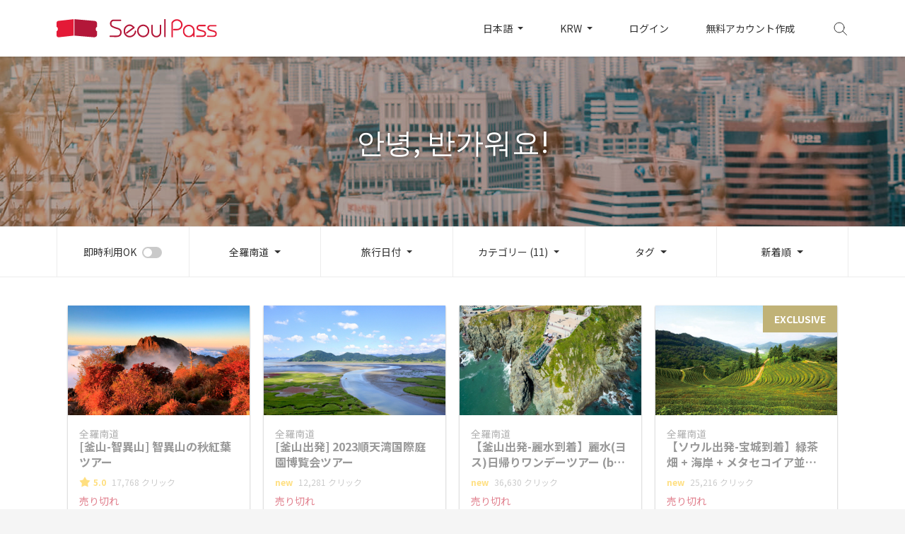

--- FILE ---
content_type: text/html; charset=UTF-8
request_url: https://www.seoultravelpass.com/ja/search?categories%5B0%5D=18&categories%5B1%5D=32&categories%5B2%5D=33&categories%5B3%5D=34&categories%5B4%5D=35&categories%5B5%5D=36&categories%5B6%5D=98&categories%5B7%5D=99&categories%5B8%5D=108&categories%5B9%5D=109&categories%5B10%5D=111&sort=newly&area=128
body_size: 10019
content:
<!DOCTYPE html>
<html lang="ja" dir="ltr">
<head>
    <meta charset="utf-8">
    <meta http-equiv="x-ua-compatible" content="ie=edge">
    <meta name='viewport' content='initial-scale=1, viewport-fit=cover'>
    <meta name="theme-color" content="#e41a37">
    <meta name="author" content="Seoul Travel Pass">
        <meta name="robots" content="noindex,follow">
    <meta name="description" content="ソウルから済州島まで多彩な商品ラインナップ！ソウルパスで予約して気軽に便利に旅行をお楽しみください！">
<meta property="og:description" content="ソウルから済州島まで多彩な商品ラインナップ！ソウルパスで予約して気軽に便利に旅行をお楽しみください！">
<meta property="og:image" content="https://dsj1e5gc359pm.cloudfront.net/seoulpass/images/og-seoulpass.jpg">
<meta property="og:image:width" content="1200" />
<meta property="og:image:height" content="630" />
<meta property="og:locale" content="ja">
<meta property="og:site_name" content="Seoul PASS">
<meta property="og:url" content="https://www.seoultravelpass.com/ja/search">
<meta name="facebook-domain-verification" content="m3dyah0m4kissdsp8e6fhfisutd98b" />
    
    <meta property="fb:pages" content="132934473429026">
    
    <meta name="mobile-web-app-capable" content="yes">
    <meta name="apple-mobile-web-app-capable" content="yes">
        <meta name="apple-mobile-web-app-status-bar-style" content="white">
    <meta name="api-base-url" content="https://www.seoultravelpass.com"/>
    <meta name="api-base-locale" content="ja"/>
    
    <meta name="csrf-token" content="ETu1AThJxcmMlR9M1PgPViFB11skK35qw02aHC8c">
    
    <meta name="yandex-verification" content="85b8997151fc41b4"/>
    
    <script type="text/javascript" charset="UTF-8" src="//t1.daumcdn.net/adfit/static/kp.js"></script>
    <script type="text/javascript">
        kakaoPixel('609508074690006431').pageView();
    </script>
            <title>Seoul PASS</title>
        <link rel="canonical" href="https://www.seoultravelpass.com/ja/search">
    <link rel="alternate" hreflang="en" href="https://www.seoultravelpass.com/en/search?area=128&amp;categories%5B0%5D=18&amp;categories%5B1%5D=32&amp;categories%5B2%5D=33&amp;categories%5B3%5D=34&amp;categories%5B4%5D=35&amp;categories%5B5%5D=36&amp;categories%5B6%5D=98&amp;categories%5B7%5D=99&amp;categories%5B8%5D=108&amp;categories%5B9%5D=109&amp;categories%5B10%5D=111&amp;sort=newly">
    <link rel="alternate" hreflang="ja" href="https://www.seoultravelpass.com/ja/search?area=128&amp;categories%5B0%5D=18&amp;categories%5B1%5D=32&amp;categories%5B2%5D=33&amp;categories%5B3%5D=34&amp;categories%5B4%5D=35&amp;categories%5B5%5D=36&amp;categories%5B6%5D=98&amp;categories%5B7%5D=99&amp;categories%5B8%5D=108&amp;categories%5B9%5D=109&amp;categories%5B10%5D=111&amp;sort=newly">
    <link rel="alternate" hreflang="zh-CN" href="https://www.seoultravelpass.com/zh-CN/search?area=128&amp;categories%5B0%5D=18&amp;categories%5B1%5D=32&amp;categories%5B2%5D=33&amp;categories%5B3%5D=34&amp;categories%5B4%5D=35&amp;categories%5B5%5D=36&amp;categories%5B6%5D=98&amp;categories%5B7%5D=99&amp;categories%5B8%5D=108&amp;categories%5B9%5D=109&amp;categories%5B10%5D=111&amp;sort=newly">
    <link rel="alternate" hreflang="zh-TW" href="https://www.seoultravelpass.com/zh-TW/search?area=128&amp;categories%5B0%5D=18&amp;categories%5B1%5D=32&amp;categories%5B2%5D=33&amp;categories%5B3%5D=34&amp;categories%5B4%5D=35&amp;categories%5B5%5D=36&amp;categories%5B6%5D=98&amp;categories%5B7%5D=99&amp;categories%5B8%5D=108&amp;categories%5B9%5D=109&amp;categories%5B10%5D=111&amp;sort=newly">
    
    <link rel="dns-prefetch" href="https://dsj1e5gc359pm.cloudfront.net">
    
    <link rel="dns-prefetch" href="//fonts.googleapis.com">
    <link rel="dns-prefetch" href="//fonts.gstatic.com">
    <script src="https://dsj1e5gc359pm.cloudfront.net/ajax/libs/webfont/1.6.26/webfont.js"></script>
    <script type="text/javascript">
                WebFont.load({
            google: {
                families: ['Noto Sans JP:400,700']
            }
        });
            </script>
    <link rel="icon" type="image/png" sizes="36x36"
          href="https://dsj1e5gc359pm.cloudfront.net/seoulpass/images/icon-36.png">
    <link rel="icon" type="image/png" sizes="48x48"
          href="https://dsj1e5gc359pm.cloudfront.net/seoulpass/images/icon-48.png">
    <link rel="icon" type="image/png" sizes="72x72"
          href="https://dsj1e5gc359pm.cloudfront.net/seoulpass/images/icon-72.png">
    <link rel="icon" type="image/png" sizes="96x96"
          href="https://dsj1e5gc359pm.cloudfront.net/seoulpass/images/icon-96.png">
    <link rel="icon" type="image/png" sizes="144x144"
          href="https://dsj1e5gc359pm.cloudfront.net/seoulpass/images/icon-144.png">
    <link rel="icon" type="image/png" sizes="192x192"
          href="https://dsj1e5gc359pm.cloudfront.net/seoulpass/images/icon-192.png">
    
    <link href="https://dsj1e5gc359pm.cloudfront.net/seoulpass/css/app.css" rel="stylesheet">
        <link href="https://dsj1e5gc359pm.cloudfront.net/seoulpass/css/search-list.css" rel="stylesheet">
            <style>
            :root {
                --brandcolor: #e41a37;
                --brandcolor-rgb: 228, 26, 55;
            }
        </style>
        
    
    <script>(function (w, d, s, l, i) {
            w[l] = w[l] || [];
            w[l].push({
                'gtm.start':
                    new Date().getTime(), event: 'gtm.js'
            });
            var f = d.getElementsByTagName(s)[0],
                j = d.createElement(s), dl = l != 'dataLayer' ? '&l=' + l : '';
            j.async = true;
            j.src =
                'https://www.googletagmanager.com/gtm.js?id=' + i + dl;
            f.parentNode.insertBefore(j, f);
        })(window, document, 'script', 'dataLayer', 'GTM-T9JV9CB'); //구글 태그 관리자
    </script>
    <!-- Global site tag (gtag.js) - Google Ads: 938705548 -->
    <script async src="https://www.googletagmanager.com/gtag/js?id=AW-938705548"></script>
    <script>
        window.dataLayer = window.dataLayer || [];

        function gtag() {
            dataLayer.push(arguments);
        }

        gtag('js', new Date());

        gtag('config', 'AW-938705548'); // 광고 전환 추적용.
    </script>
    <!-- Global site tag (gtag.js) - Google Analytics -->
    <script async src="https://www.googletagmanager.com/gtag/js?id=G-V40K7HFQHP"></script>
            <script>
            window.dataLayer = window.dataLayer || [];
            function gtag() {
                dataLayer.push(arguments);
            }

            gtag('js', new Date());

            gtag('config', 'G-V40K7HFQHP');

        </script>
        <script src="https://www.seoultravelpass.com/js/const.js" defer></script>
    <script src="https://dsj1e5gc359pm.cloudfront.net/seoulpass/js/app.js" defer></script>
</head>
<body>
<!-- Google Tag Manager (noscript) -->
<noscript>
    <iframe src="https://www.googletagmanager.com/ns.html?id=GTM-T9JV9CB"
            height="0" width="0" style="display:none;visibility:hidden"></iframe>
</noscript>
<!-- End Google Tag Manager (noscript) -->



<nav class="container-fluid nav-container sticky-polyfill">
    <div id="navigation" class="container nav-wrap">
        <div class="nav-left">
            <button class="sm-menu" type="button">
                <img src="https://dsj1e5gc359pm.cloudfront.net/seoulpass/svg/btn-menu.svg" alt="menu">
            </button>

            <div class="sm-side">
                <div class="side-menu">
                    <div class="side-top">
                        <button class="side-close" type="button">
                            <img src="https://dsj1e5gc359pm.cloudfront.net/seoulpass/svg/btn-side-close.svg" alt="close">
                        </button>
                                                    <a href="https://www.seoultravelpass.com/ja/signin?continue=https%3A%2F%2Fwww.seoultravelpass.com%2Fja%2Fsearch%3Farea%3D128%26categories%255B0%255D%3D18%26categories%255B1%255D%3D32%26categories%255B2%255D%3D33%26categories%255B3%255D%3D34%26categories%255B4%255D%3D35%26categories%255B5%255D%3D36%26categories%255B6%255D%3D98%26categories%255B7%255D%3D99%26categories%255B8%255D%3D108%26categories%255B9%255D%3D109%26categories%255B10%255D%3D111%26sort%3Dnewly"
                               class="no-barba">ログイン</a>
                                            </div>
                    <div class="side-bottom">
                        <ul>
                                                        <li class="side-language">
                                <button type="button">言語 : <span
                                        class="selected">日本語</span>
                                </button>
                            </li>
                            <li class="side-currency">
                                <button type="button">通貨 : <span
                                        class="selected">KRW</span></button>
                            </li>
                            <li><a href="https://www.seoultravelpass.com/ja/faq" class="no-barba">よくあるご質問</a>
                            </li>
                                                            <li><a href="https://tawk.to/chat/5e314988daaca76c6fd06190/default"
                                       class="no-barba">チャットで相談する</a></li>
                            
                        </ul>
                    </div>
                </div>
                <div class="side-sub sub-language">
                    <div class="side-top">
                        <button class="sub-back" type="button">
                            <img src="https://dsj1e5gc359pm.cloudfront.net/seoulpass/svg/btn-side-back.svg" alt="back">
                        </button>
                        <span>言語</span>
                    </div>
                    <div class="side-bottom">
                        <ul>
                                                                                                                                                            <li>
                                        <a href="https://www.seoultravelpass.com/en/search?area=128&amp;categories%5B0%5D=18&amp;categories%5B1%5D=32&amp;categories%5B2%5D=33&amp;categories%5B3%5D=34&amp;categories%5B4%5D=35&amp;categories%5B5%5D=36&amp;categories%5B6%5D=98&amp;categories%5B7%5D=99&amp;categories%5B8%5D=108&amp;categories%5B9%5D=109&amp;categories%5B10%5D=111&amp;sort=newly"
                                            class="no-barba">English</a>
                                    </li>
                                                                                                                                <li>
                                        <a href="https://www.seoultravelpass.com/ja/search?area=128&amp;categories%5B0%5D=18&amp;categories%5B1%5D=32&amp;categories%5B2%5D=33&amp;categories%5B3%5D=34&amp;categories%5B4%5D=35&amp;categories%5B5%5D=36&amp;categories%5B6%5D=98&amp;categories%5B7%5D=99&amp;categories%5B8%5D=108&amp;categories%5B9%5D=109&amp;categories%5B10%5D=111&amp;sort=newly"
                                           class=selected class="no-barba">日本語</a>
                                    </li>
                                                                                                                                <li>
                                        <a href="https://www.seoultravelpass.com/zh-CN/search?area=128&amp;categories%5B0%5D=18&amp;categories%5B1%5D=32&amp;categories%5B2%5D=33&amp;categories%5B3%5D=34&amp;categories%5B4%5D=35&amp;categories%5B5%5D=36&amp;categories%5B6%5D=98&amp;categories%5B7%5D=99&amp;categories%5B8%5D=108&amp;categories%5B9%5D=109&amp;categories%5B10%5D=111&amp;sort=newly"
                                            class="no-barba">中文 (简体)</a>
                                    </li>
                                                                                                                                <li>
                                        <a href="https://www.seoultravelpass.com/zh-TW/search?area=128&amp;categories%5B0%5D=18&amp;categories%5B1%5D=32&amp;categories%5B2%5D=33&amp;categories%5B3%5D=34&amp;categories%5B4%5D=35&amp;categories%5B5%5D=36&amp;categories%5B6%5D=98&amp;categories%5B7%5D=99&amp;categories%5B8%5D=108&amp;categories%5B9%5D=109&amp;categories%5B10%5D=111&amp;sort=newly"
                                            class="no-barba">繁體中文 (台灣)</a>
                                    </li>
                                                                                    </ul>
                    </div>
                </div>
                <div class="side-sub sub-currency">
                    <div class="side-top">
                        <button class="sub-back" type="button">
                            <img src="https://dsj1e5gc359pm.cloudfront.net/seoulpass/svg/btn-side-back.svg" alt="back">
                        </button>
                        <span>通貨</span>
                    </div>
                    <div class="side-bottom">
                        <ul class="nav-currency-list">
                            <li>
                                <a class="no-barba selected">KRW</a>
                            </li>
                                                                                        <li>
                                    <a  class="no-barba">USD</a>
                                </li>
                                                            <li>
                                    <a  class="no-barba">CNY</a>
                                </li>
                                                            <li>
                                    <a  class="no-barba">JPY</a>
                                </li>
                                                            <li>
                                    <a  class="no-barba">TWD</a>
                                </li>
                                                            <li>
                                    <a  class="no-barba">HKD</a>
                                </li>
                                                            <li>
                                    <a  class="no-barba">MYR</a>
                                </li>
                                                            <li>
                                    <a  class="no-barba">SGD</a>
                                </li>
                                                            <li>
                                    <a  class="no-barba">PHP</a>
                                </li>
                                                            <li>
                                    <a  class="no-barba">RUB</a>
                                </li>
                                                            <li>
                                    <a  class="no-barba">VND</a>
                                </li>
                                                            <li>
                                    <a  class="no-barba">IDR</a>
                                </li>
                                                            <li>
                                    <a  class="no-barba">THB</a>
                                </li>
                                                            <li>
                                    <a  class="no-barba">EUR</a>
                                </li>
                                                            <li>
                                    <a  class="no-barba">GBP</a>
                                </li>
                                                            <li>
                                    <a  class="no-barba">CAD</a>
                                </li>
                                                            <li>
                                    <a  class="no-barba">AUD</a>
                                </li>
                                                            <li>
                                    <a  class="no-barba">NZD</a>
                                </li>
                                                            <li>
                                    <a  class="no-barba">INR</a>
                                </li>
                                                            <li>
                                    <a  class="no-barba">KZT</a>
                                </li>
                                                            <li>
                                    <a  class="no-barba">BRL</a>
                                </li>
                                                            <li>
                                    <a  class="no-barba">MOP</a>
                                </li>
                                                            <li>
                                    <a  class="no-barba">SAR</a>
                                </li>
                                                            <li>
                                    <a  class="no-barba">TRY</a>
                                </li>
                                                            <li>
                                    <a  class="no-barba">QAR</a>
                                </li>
                                                    </ul>
                    </div>
                </div>
            </div>
            <div class="side-bg"></div>
            <a class="logo no-barba" href="https://www.seoultravelpass.com/ja">
                                    <img class="lg-logo" src="https://dsj1e5gc359pm.cloudfront.net/seoulpass/svg/logo-seoulpass.svg"
                         alt="seoulpass">
                    <img class="sm-logo" src="https://dsj1e5gc359pm.cloudfront.net/seoulpass/svg/logo-logotype.svg"
                         alt="seoulpass">
                            </a>
        </div>
                    <ul class="nav-right">
                <li class="dropdown menu-language">
                    <button class="dropdown-toggle" type="button" id="language" data-toggle="dropdown" aria-haspopup="true"
                            aria-expanded="false">
                        日本語
                    </button>
                    <ul class="dropdown-menu" aria-labelledby="language">
                                                                                                                                        <li>
                                    <a href="https://www.seoultravelpass.com/en/search?area=128&amp;categories%5B0%5D=18&amp;categories%5B1%5D=32&amp;categories%5B2%5D=33&amp;categories%5B3%5D=34&amp;categories%5B4%5D=35&amp;categories%5B5%5D=36&amp;categories%5B6%5D=98&amp;categories%5B7%5D=99&amp;categories%5B8%5D=108&amp;categories%5B9%5D=109&amp;categories%5B10%5D=111&amp;sort=newly"
                                        class="no-barba">English</a>
                                </li>
                                                                                                                <li>
                                    <a href="https://www.seoultravelpass.com/ja/search?area=128&amp;categories%5B0%5D=18&amp;categories%5B1%5D=32&amp;categories%5B2%5D=33&amp;categories%5B3%5D=34&amp;categories%5B4%5D=35&amp;categories%5B5%5D=36&amp;categories%5B6%5D=98&amp;categories%5B7%5D=99&amp;categories%5B8%5D=108&amp;categories%5B9%5D=109&amp;categories%5B10%5D=111&amp;sort=newly"
                                       class=selected class="no-barba">日本語</a>
                                </li>
                                                                                                                <li>
                                    <a href="https://www.seoultravelpass.com/zh-CN/search?area=128&amp;categories%5B0%5D=18&amp;categories%5B1%5D=32&amp;categories%5B2%5D=33&amp;categories%5B3%5D=34&amp;categories%5B4%5D=35&amp;categories%5B5%5D=36&amp;categories%5B6%5D=98&amp;categories%5B7%5D=99&amp;categories%5B8%5D=108&amp;categories%5B9%5D=109&amp;categories%5B10%5D=111&amp;sort=newly"
                                        class="no-barba">中文 (简体)</a>
                                </li>
                                                                                                                <li>
                                    <a href="https://www.seoultravelpass.com/zh-TW/search?area=128&amp;categories%5B0%5D=18&amp;categories%5B1%5D=32&amp;categories%5B2%5D=33&amp;categories%5B3%5D=34&amp;categories%5B4%5D=35&amp;categories%5B5%5D=36&amp;categories%5B6%5D=98&amp;categories%5B7%5D=99&amp;categories%5B8%5D=108&amp;categories%5B9%5D=109&amp;categories%5B10%5D=111&amp;sort=newly"
                                        class="no-barba">繁體中文 (台灣)</a>
                                </li>
                                                                        </ul>
                </li>
                <li class="dropdown menu-currency">
                    <button class="dropdown-toggle" type="button" id="currency" data-toggle="dropdown" aria-haspopup="true"
                            aria-expanded="false">
                        KRW
                    </button>
                    <ul class="dropdown-menu nav-currency-list" aria-labelledby="currency">
                        <li>
                            <a class=selected class="no-barba">KRW</a>
                        </li>
                                                    <li>
                                <a  class="no-barba">USD</a>
                            </li>
                                                    <li>
                                <a  class="no-barba">CNY</a>
                            </li>
                                                    <li>
                                <a  class="no-barba">JPY</a>
                            </li>
                                                    <li>
                                <a  class="no-barba">TWD</a>
                            </li>
                                                    <li>
                                <a  class="no-barba">HKD</a>
                            </li>
                                                    <li>
                                <a  class="no-barba">MYR</a>
                            </li>
                                                    <li>
                                <a  class="no-barba">SGD</a>
                            </li>
                                                    <li>
                                <a  class="no-barba">PHP</a>
                            </li>
                                                    <li>
                                <a  class="no-barba">RUB</a>
                            </li>
                                                    <li>
                                <a  class="no-barba">VND</a>
                            </li>
                                                    <li>
                                <a  class="no-barba">IDR</a>
                            </li>
                                                    <li>
                                <a  class="no-barba">THB</a>
                            </li>
                                                    <li>
                                <a  class="no-barba">EUR</a>
                            </li>
                                                    <li>
                                <a  class="no-barba">GBP</a>
                            </li>
                                                    <li>
                                <a  class="no-barba">CAD</a>
                            </li>
                                                    <li>
                                <a  class="no-barba">AUD</a>
                            </li>
                                                    <li>
                                <a  class="no-barba">NZD</a>
                            </li>
                                                    <li>
                                <a  class="no-barba">INR</a>
                            </li>
                                                    <li>
                                <a  class="no-barba">KZT</a>
                            </li>
                                                    <li>
                                <a  class="no-barba">BRL</a>
                            </li>
                                                    <li>
                                <a  class="no-barba">MOP</a>
                            </li>
                                                    <li>
                                <a  class="no-barba">SAR</a>
                            </li>
                                                    <li>
                                <a  class="no-barba">TRY</a>
                            </li>
                                                    <li>
                                <a  class="no-barba">QAR</a>
                            </li>
                                            </ul>
                </li>
                                    <li class="li-space menu-signin"><a
                            href="https://www.seoultravelpass.com/ja/signin?continue=https%3A%2F%2Fwww.seoultravelpass.com%2Fja%2Fsearch%3Farea%3D128%26categories%255B0%255D%3D18%26categories%255B1%255D%3D32%26categories%255B2%255D%3D33%26categories%255B3%255D%3D34%26categories%255B4%255D%3D35%26categories%255B5%255D%3D36%26categories%255B6%255D%3D98%26categories%255B7%255D%3D99%26categories%255B8%255D%3D108%26categories%255B9%255D%3D109%26categories%255B10%255D%3D111%26sort%3Dnewly"
                            class="no-barba">ログイン</a></li>
                    <li class="li-space menu-signup"><a href="https://www.seoultravelpass.com/ja/signup"
                                                        class="no-barba">無料アカウント作成 </a></li>
                                                <li class="menu-search">
                    <button class="search-icon" type="button"></button>
                    <a href="https://www.seoultravelpass.com/ja/search/mobile" class="no-barba">
                        <img src="https://dsj1e5gc359pm.cloudfront.net/seoulpass/svg/btn-gnb-search.svg" alt="search button">
                    </a>
                </li>
            </ul>


            <div class="container nav-search">
                <img src="https://dsj1e5gc359pm.cloudfront.net/seoulpass/svg/btn-gnb-search.svg" alt="search">
                <form id="testFrm" method="GET" action="https://www.seoultravelpass.com/ja/search" >
                    <label for="search">
                        <input type="text" name="query" id="search" placeholder="検索"
                               autocapitalize="off" autocomplete="off" autocorrect="off"
                               value="">
                    </label>
                </form>
                <div class="search-keyword">
                    <ul>
                    </ul>
                </div>
            </div>
            </div>
</nav>
    <div class="container-fluid result-wrap" id="barba-wrapper">
        <div class="barba-container">
                        <div class="result-top" style="background-image: url('https://dsj1e5gc359pm.cloudfront.net/seoulpass/images/list-3.jpg');">
                <div class="result-top-bg">
                    <div class="container">
                        <h1 class="result-tag">
                                                            안녕, 반가워요!
                                                    </h1>
                    </div>
                </div>
            </div>
            <div class="result-bar">
                <div class="container bar-wrap">
                    <ul class="dropdown">
                        <li>
                            <div class="custom-switch">
                                <input type="checkbox" class="custom-control-input"
                                       id="switch-toggle" autocapitalize="off" autocomplete="off"
                                       >
                                <label class="custom-control-label" for="switch-toggle">即時利用OK</label>
                            </div>
                        </li>
                        <li class="bar-area dropdown-selector">
                            <button class="btn dropdown-toggle bar-menu mb-area-btn" type="button" id="drop-area"
                                    data-toggle="dropdown" aria-haspopup="true" aria-expanded="false"
                                    data-display="static">
                                                                    全羅南道
                                                            </button>
                            <ul class="dropdown-menu drop-style area-dropdown" aria-labelledby="drop-area">
                                <li><a href="https://www.seoultravelpass.com/ja/search?categories%5B0%5D=18&amp;categories%5B1%5D=32&amp;categories%5B2%5D=33&amp;categories%5B3%5D=34&amp;categories%5B4%5D=35&amp;categories%5B5%5D=36&amp;categories%5B6%5D=98&amp;categories%5B7%5D=99&amp;categories%5B8%5D=108&amp;categories%5B9%5D=109&amp;categories%5B10%5D=111&amp;sort=newly">全体</a></li>
                                                                    <li><a  href="https://www.seoultravelpass.com/ja/search?categories%5B0%5D=18&amp;categories%5B1%5D=32&amp;categories%5B2%5D=33&amp;categories%5B3%5D=34&amp;categories%5B4%5D=35&amp;categories%5B5%5D=36&amp;categories%5B6%5D=98&amp;categories%5B7%5D=99&amp;categories%5B8%5D=108&amp;categories%5B9%5D=109&amp;categories%5B10%5D=111&amp;sort=newly&amp;area=84">ソウル</a></li>
                                                                    <li><a  href="https://www.seoultravelpass.com/ja/search?categories%5B0%5D=18&amp;categories%5B1%5D=32&amp;categories%5B2%5D=33&amp;categories%5B3%5D=34&amp;categories%5B4%5D=35&amp;categories%5B5%5D=36&amp;categories%5B6%5D=98&amp;categories%5B7%5D=99&amp;categories%5B8%5D=108&amp;categories%5B9%5D=109&amp;categories%5B10%5D=111&amp;sort=newly&amp;area=85">京畿道</a></li>
                                                                    <li><a  href="https://www.seoultravelpass.com/ja/search?categories%5B0%5D=18&amp;categories%5B1%5D=32&amp;categories%5B2%5D=33&amp;categories%5B3%5D=34&amp;categories%5B4%5D=35&amp;categories%5B5%5D=36&amp;categories%5B6%5D=98&amp;categories%5B7%5D=99&amp;categories%5B8%5D=108&amp;categories%5B9%5D=109&amp;categories%5B10%5D=111&amp;sort=newly&amp;area=86">済州島</a></li>
                                                                    <li><a  href="https://www.seoultravelpass.com/ja/search?categories%5B0%5D=18&amp;categories%5B1%5D=32&amp;categories%5B2%5D=33&amp;categories%5B3%5D=34&amp;categories%5B4%5D=35&amp;categories%5B5%5D=36&amp;categories%5B6%5D=98&amp;categories%5B7%5D=99&amp;categories%5B8%5D=108&amp;categories%5B9%5D=109&amp;categories%5B10%5D=111&amp;sort=newly&amp;area=87">釜山</a></li>
                                                                    <li><a  href="https://www.seoultravelpass.com/ja/search?categories%5B0%5D=18&amp;categories%5B1%5D=32&amp;categories%5B2%5D=33&amp;categories%5B3%5D=34&amp;categories%5B4%5D=35&amp;categories%5B5%5D=36&amp;categories%5B6%5D=98&amp;categories%5B7%5D=99&amp;categories%5B8%5D=108&amp;categories%5B9%5D=109&amp;categories%5B10%5D=111&amp;sort=newly&amp;area=88">江原道</a></li>
                                                                    <li><a  href="https://www.seoultravelpass.com/ja/search?categories%5B0%5D=18&amp;categories%5B1%5D=32&amp;categories%5B2%5D=33&amp;categories%5B3%5D=34&amp;categories%5B4%5D=35&amp;categories%5B5%5D=36&amp;categories%5B6%5D=98&amp;categories%5B7%5D=99&amp;categories%5B8%5D=108&amp;categories%5B9%5D=109&amp;categories%5B10%5D=111&amp;sort=newly&amp;area=97">仁川</a></li>
                                                                    <li><a  href="https://www.seoultravelpass.com/ja/search?categories%5B0%5D=18&amp;categories%5B1%5D=32&amp;categories%5B2%5D=33&amp;categories%5B3%5D=34&amp;categories%5B4%5D=35&amp;categories%5B5%5D=36&amp;categories%5B6%5D=98&amp;categories%5B7%5D=99&amp;categories%5B8%5D=108&amp;categories%5B9%5D=109&amp;categories%5B10%5D=111&amp;sort=newly&amp;area=102">大邱</a></li>
                                                                    <li><a  href="https://www.seoultravelpass.com/ja/search?categories%5B0%5D=18&amp;categories%5B1%5D=32&amp;categories%5B2%5D=33&amp;categories%5B3%5D=34&amp;categories%5B4%5D=35&amp;categories%5B5%5D=36&amp;categories%5B6%5D=98&amp;categories%5B7%5D=99&amp;categories%5B8%5D=108&amp;categories%5B9%5D=109&amp;categories%5B10%5D=111&amp;sort=newly&amp;area=112">慶尚北道</a></li>
                                                                    <li><a  href="https://www.seoultravelpass.com/ja/search?categories%5B0%5D=18&amp;categories%5B1%5D=32&amp;categories%5B2%5D=33&amp;categories%5B3%5D=34&amp;categories%5B4%5D=35&amp;categories%5B5%5D=36&amp;categories%5B6%5D=98&amp;categories%5B7%5D=99&amp;categories%5B8%5D=108&amp;categories%5B9%5D=109&amp;categories%5B10%5D=111&amp;sort=newly&amp;area=126">慶尙南道</a></li>
                                                                    <li><a  href="https://www.seoultravelpass.com/ja/search?categories%5B0%5D=18&amp;categories%5B1%5D=32&amp;categories%5B2%5D=33&amp;categories%5B3%5D=34&amp;categories%5B4%5D=35&amp;categories%5B5%5D=36&amp;categories%5B6%5D=98&amp;categories%5B7%5D=99&amp;categories%5B8%5D=108&amp;categories%5B9%5D=109&amp;categories%5B10%5D=111&amp;sort=newly&amp;area=127">全羅北道</a></li>
                                                                    <li><a class=selected href="https://www.seoultravelpass.com/ja/search?categories%5B0%5D=18&amp;categories%5B1%5D=32&amp;categories%5B2%5D=33&amp;categories%5B3%5D=34&amp;categories%5B4%5D=35&amp;categories%5B5%5D=36&amp;categories%5B6%5D=98&amp;categories%5B7%5D=99&amp;categories%5B8%5D=108&amp;categories%5B9%5D=109&amp;categories%5B10%5D=111&amp;sort=newly&amp;area=128">全羅南道</a></li>
                                                                    <li><a  href="https://www.seoultravelpass.com/ja/search?categories%5B0%5D=18&amp;categories%5B1%5D=32&amp;categories%5B2%5D=33&amp;categories%5B3%5D=34&amp;categories%5B4%5D=35&amp;categories%5B5%5D=36&amp;categories%5B6%5D=98&amp;categories%5B7%5D=99&amp;categories%5B8%5D=108&amp;categories%5B9%5D=109&amp;categories%5B10%5D=111&amp;sort=newly&amp;area=129">忠清南道</a></li>
                                                                    <li><a  href="https://www.seoultravelpass.com/ja/search?categories%5B0%5D=18&amp;categories%5B1%5D=32&amp;categories%5B2%5D=33&amp;categories%5B3%5D=34&amp;categories%5B4%5D=35&amp;categories%5B5%5D=36&amp;categories%5B6%5D=98&amp;categories%5B7%5D=99&amp;categories%5B8%5D=108&amp;categories%5B9%5D=109&amp;categories%5B10%5D=111&amp;sort=newly&amp;area=130">忠清北道</a></li>
                                                                    <li><a  href="https://www.seoultravelpass.com/ja/search?categories%5B0%5D=18&amp;categories%5B1%5D=32&amp;categories%5B2%5D=33&amp;categories%5B3%5D=34&amp;categories%5B4%5D=35&amp;categories%5B5%5D=36&amp;categories%5B6%5D=98&amp;categories%5B7%5D=99&amp;categories%5B8%5D=108&amp;categories%5B9%5D=109&amp;categories%5B10%5D=111&amp;sort=newly&amp;area=89">その他の地域</a></li>
                                                            </ul>
                        </li>
                        <li class="bar-date dropdown-selector">
                            <button class="btn dropdown-toggle bar-menu mb-bar-menu" type="button" id="drop-date"
                                    data-toggle="dropdown" aria-haspopup="true" aria-expanded="false" data-display="static">
                                旅行日付
                            </button>
                            <div class="dropdown-menu drop-style date-dropdown mb-bar-menu-modal"
                                 aria-labelledby="drop-date">
                                <div class="modal-top">
                                    <p class="modal-close">
                                        <img src="https://dsj1e5gc359pm.cloudfront.net/seoulpass/svg/btn-gnb-close.svg" alt="close">
                                    </p>
                                    <h2>旅行日付</h2>
                                </div>
                                <div class="calendar" id="calendar"></div>
                                <div class="result-bar-btn">
                                    <button class="reset" type="button" id="date-reset-button">取消</button>
                                    <button class="apply" type="button" id="date-apply-button">確認</button>
                                </div>
                            </div>
                        </li>
                        <li class="bar-category dropdown-selector">
                            <button class="btn dropdown-toggle bar-menu mb-bar-menu" type="button" id="drop-category"
                                    data-toggle="dropdown" aria-haspopup="true" aria-expanded="false" data-display="static">
                                カテゴリー (11)
                            </button>
                            <div class="dropdown-menu drop-style category-dropdown mb-bar-menu-modal"
                                 aria-labelledby="drop-category">
                                <div class="modal-top">
                                    <p class="modal-close">
                                        <img src="https://dsj1e5gc359pm.cloudfront.net/seoulpass/svg/btn-gnb-close.svg" alt="close">
                                    </p>
                                </div>
                                <div class="category-all" id="categories">
                                                                                                                        <div class="category-option">
                                                <h2>チケット (212)</h2>
                                                <div class="all-option">
                                                    <button type="button" class="btn btn-default btn-gray product-detail-round-button all-check-button">全体</button>
                                                                                                            <button type="button"
                                                                class="btn btn-default btn-gray product-detail-round-button search-button "
                                                                data-uid="2">テーマパーク</button>
                                                                                                            <button type="button"
                                                                class="btn btn-default btn-gray product-detail-round-button search-button "
                                                                data-uid="6">動物園＆アクアリウム</button>
                                                                                                            <button type="button"
                                                                class="btn btn-default btn-gray product-detail-round-button search-button "
                                                                data-uid="26">博物館&amp;ギャラリー</button>
                                                                                                            <button type="button"
                                                                class="btn btn-default btn-gray product-detail-round-button search-button "
                                                                data-uid="27">室内アクティビティ</button>
                                                                                                            <button type="button"
                                                                class="btn btn-default btn-gray product-detail-round-button search-button "
                                                                data-uid="28">室外アクティビティ</button>
                                                                                                            <button type="button"
                                                                class="btn btn-default btn-gray product-detail-round-button search-button "
                                                                data-uid="71">VR &amp; AR</button>
                                                                                                            <button type="button"
                                                                class="btn btn-default btn-gray product-detail-round-button search-button "
                                                                data-uid="103">展示＆博覧会</button>
                                                                                                    </div>
                                            </div>
                                                                                                                                                                <div class="category-option">
                                                <h2>ツアー (533)</h2>
                                                <div class="all-option">
                                                    <button type="button" class="btn btn-default btn-gray product-detail-round-button all-check-button">全体</button>
                                                                                                            <button type="button"
                                                                class="btn btn-default btn-gray product-detail-round-button search-button active"
                                                                data-uid="32">1日ツアー</button>
                                                                                                            <button type="button"
                                                                class="btn btn-default btn-gray product-detail-round-button search-button active"
                                                                data-uid="33">1泊2日ツアー</button>
                                                                                                            <button type="button"
                                                                class="btn btn-default btn-gray product-detail-round-button search-button active"
                                                                data-uid="34">シーズンツアー</button>
                                                                                                            <button type="button"
                                                                class="btn btn-default btn-gray product-detail-round-button search-button active"
                                                                data-uid="35">ローカルツアー</button>
                                                                                                            <button type="button"
                                                                class="btn btn-default btn-gray product-detail-round-button search-button active"
                                                                data-uid="36">地方出発ツアー</button>
                                                                                                            <button type="button"
                                                                class="btn btn-default btn-gray product-detail-round-button search-button active"
                                                                data-uid="98">汽車旅行</button>
                                                                                                            <button type="button"
                                                                class="btn btn-default btn-gray product-detail-round-button search-button active"
                                                                data-uid="99">マルチツアー</button>
                                                                                                            <button type="button"
                                                                class="btn btn-default btn-gray product-detail-round-button search-button active"
                                                                data-uid="108">少人数ツアー</button>
                                                                                                            <button type="button"
                                                                class="btn btn-default btn-gray product-detail-round-button search-button active"
                                                                data-uid="109">[ガイド付き]学びツアー</button>
                                                                                                            <button type="button"
                                                                class="btn btn-default btn-gray product-detail-round-button search-button active"
                                                                data-uid="111">プライベートツアー</button>
                                                                                                            <button type="button"
                                                                class="btn btn-default btn-gray product-detail-round-button search-button "
                                                                data-uid="163">フェスティバル</button>
                                                                                                    </div>
                                            </div>
                                                                                                                                                                <div class="category-option">
                                                <h2>アクティビティ (850)</h2>
                                                <div class="all-option">
                                                    <button type="button" class="btn btn-default btn-gray product-detail-round-button all-check-button">全体</button>
                                                                                                            <button type="button"
                                                                class="btn btn-default btn-gray product-detail-round-button search-button "
                                                                data-uid="48">韓国伝統体験</button>
                                                                                                            <button type="button"
                                                                class="btn btn-default btn-gray product-detail-round-button search-button "
                                                                data-uid="49">ハンドメイド(DIY)</button>
                                                                                                            <button type="button"
                                                                class="btn btn-default btn-gray product-detail-round-button search-button "
                                                                data-uid="50">水上アクティビティ</button>
                                                                                                            <button type="button"
                                                                class="btn btn-default btn-gray product-detail-round-button search-button "
                                                                data-uid="51">室内アクティビティ</button>
                                                                                                            <button type="button"
                                                                class="btn btn-default btn-gray product-detail-round-button search-button "
                                                                data-uid="52">室外アクティビティ</button>
                                                                                                            <button type="button"
                                                                class="btn btn-default btn-gray product-detail-round-button search-button "
                                                                data-uid="53">写真撮影</button>
                                                                                                            <button type="button"
                                                                class="btn btn-default btn-gray product-detail-round-button search-button "
                                                                data-uid="76">One More Trip</button>
                                                                                                            <button type="button"
                                                                class="btn btn-default btn-gray product-detail-round-button search-button "
                                                                data-uid="81">1日クラス</button>
                                                                                                            <button type="button"
                                                                class="btn btn-default btn-gray product-detail-round-button search-button "
                                                                data-uid="82">クルーズ</button>
                                                                                                    </div>
                                            </div>
                                                                                                                                                                <div class="category-option">
                                                <h2>食べ物 (31)</h2>
                                                <div class="all-option">
                                                    <button type="button" class="btn btn-default btn-gray product-detail-round-button all-check-button">全体</button>
                                                                                                            <button type="button"
                                                                class="btn btn-default btn-gray product-detail-round-button search-button "
                                                                data-uid="42">クッキングクラス</button>
                                                                                                            <button type="button"
                                                                class="btn btn-default btn-gray product-detail-round-button search-button "
                                                                data-uid="43">食事券</button>
                                                                                                    </div>
                                            </div>
                                                                                                                                                                <div class="category-option">
                                                <h2>交通 (46)</h2>
                                                <div class="all-option">
                                                    <button type="button" class="btn btn-default btn-gray product-detail-round-button all-check-button">全体</button>
                                                                                                            <button type="button"
                                                                class="btn btn-default btn-gray product-detail-round-button search-button "
                                                                data-uid="39">プライベート車</button>
                                                                                                            <button type="button"
                                                                class="btn btn-default btn-gray product-detail-round-button search-button "
                                                                data-uid="40">空港 ↔ ソウル シャトル</button>
                                                                                                            <button type="button"
                                                                class="btn btn-default btn-gray product-detail-round-button search-button "
                                                                data-uid="41">ソウル ↔ 郊外 シャトル</button>
                                                                                                            <button type="button"
                                                                class="btn btn-default btn-gray product-detail-round-button search-button "
                                                                data-uid="70">City Tour Bus</button>
                                                                                                            <button type="button"
                                                                class="btn btn-default btn-gray product-detail-round-button search-button "
                                                                data-uid="104">KTX</button>
                                                                                                    </div>
                                            </div>
                                                                                                                                                                <div class="category-option">
                                                <h2>美容 (108)</h2>
                                                <div class="all-option">
                                                    <button type="button" class="btn btn-default btn-gray product-detail-round-button all-check-button">全体</button>
                                                                                                            <button type="button"
                                                                class="btn btn-default btn-gray product-detail-round-button search-button "
                                                                data-uid="44">スパ＆チムジルバン</button>
                                                                                                            <button type="button"
                                                                class="btn btn-default btn-gray product-detail-round-button search-button "
                                                                data-uid="45">ネイル＆まつげ</button>
                                                                                                            <button type="button"
                                                                class="btn btn-default btn-gray product-detail-round-button search-button "
                                                                data-uid="46">ヘアー＆メイクアップ</button>
                                                                                                            <button type="button"
                                                                class="btn btn-default btn-gray product-detail-round-button search-button "
                                                                data-uid="47">ウェルネス</button>
                                                                                                            <button type="button"
                                                                class="btn btn-default btn-gray product-detail-round-button search-button "
                                                                data-uid="167">パーソナルカラー</button>
                                                                                                    </div>
                                            </div>
                                                                                                                                                                <div class="category-option">
                                                <h2>旅行サービス (57)</h2>
                                                <div class="all-option">
                                                    <button type="button" class="btn btn-default btn-gray product-detail-round-button all-check-button">全体</button>
                                                                                                            <button type="button"
                                                                class="btn btn-default btn-gray product-detail-round-button search-button "
                                                                data-uid="37">Simカード&amp;WIFI</button>
                                                                                                            <button type="button"
                                                                class="btn btn-default btn-gray product-detail-round-button search-button "
                                                                data-uid="38">便利旅行</button>
                                                                                                            <button type="button"
                                                                class="btn btn-default btn-gray product-detail-round-button search-button "
                                                                data-uid="165">パス＆決済カード</button>
                                                                                                    </div>
                                            </div>
                                                                                                                                                                <div class="category-option">
                                                <h2>公演＆フェスティバル (67)</h2>
                                                <div class="all-option">
                                                    <button type="button" class="btn btn-default btn-gray product-detail-round-button all-check-button">全体</button>
                                                                                                            <button type="button"
                                                                class="btn btn-default btn-gray product-detail-round-button search-button "
                                                                data-uid="29">KPOP &amp; MUSIC</button>
                                                                                                            <button type="button"
                                                                class="btn btn-default btn-gray product-detail-round-button search-button "
                                                                data-uid="30">伝統公演</button>
                                                                                                            <button type="button"
                                                                class="btn btn-default btn-gray product-detail-round-button search-button "
                                                                data-uid="31">公演</button>
                                                                                                    </div>
                                            </div>
                                                                                                                                                                <div class="category-option">
                                                <h2>割引券 (9)</h2>
                                                <div class="all-option">
                                                    <button type="button" class="btn btn-default btn-gray product-detail-round-button all-check-button">全体</button>
                                                                                                            <button type="button"
                                                                class="btn btn-default btn-gray product-detail-round-button search-button "
                                                                data-uid="95">割引券</button>
                                                                                                            <button type="button"
                                                                class="btn btn-default btn-gray product-detail-round-button search-button "
                                                                data-uid="120">デジタルギフト</button>
                                                                                                    </div>
                                            </div>
                                                                                                            </div>
                                <div class="result-bar-btn">
                                    <button type="button" class="reset" id="category-reset-button">取消</button>
                                    <button type="button" class="apply" id="category-apply-button">確認</button>
                                </div>
                            </div>
                        </li>
                        <li class="bar-tag dropdown-selector">
                            <button class="btn dropdown-toggle bar-menu mb-bar-menu" type="button" id="drop-tag"
                                    data-toggle="dropdown" aria-haspopup="true" aria-expanded="false" data-display="static">
                                タグ
                            </button>
                            <div class="dropdown-menu drop-style tag-dropdown mb-bar-menu-modal" aria-labelledby="drop-tag">
                                <div class="modal-top">
                                    <p class="modal-close">
                                        <img src="https://dsj1e5gc359pm.cloudfront.net/seoulpass/svg/btn-gnb-close.svg"
                                             alt="close">
                                    </p>
                                </div>
                                <div class="tag-all">
                                    <h2>タグ</h2>
                                    <div class="tags" id="tags">
                                                                                    <button type="button" class="btn btn-default btn-gray product-detail-round-button search-button "
                                                    data-uid="3">春</button>
                                                                                    <button type="button" class="btn btn-default btn-gray product-detail-round-button search-button "
                                                    data-uid="4">夏</button>
                                                                                    <button type="button" class="btn btn-default btn-gray product-detail-round-button search-button "
                                                    data-uid="7">冬</button>
                                                                                    <button type="button" class="btn btn-default btn-gray product-detail-round-button search-button "
                                                    data-uid="8">秋</button>
                                                                                    <button type="button" class="btn btn-default btn-gray product-detail-round-button search-button "
                                                    data-uid="21">ファミリー用</button>
                                                                                    <button type="button" class="btn btn-default btn-gray product-detail-round-button search-button "
                                                    data-uid="23">カップル用</button>
                                                                                    <button type="button" class="btn btn-default btn-gray product-detail-round-button search-button "
                                                    data-uid="54">友達同士用</button>
                                                                                    <button type="button" class="btn btn-default btn-gray product-detail-round-button search-button "
                                                    data-uid="55">キッズ用</button>
                                                                                    <button type="button" class="btn btn-default btn-gray product-detail-round-button search-button "
                                                    data-uid="56">動物</button>
                                                                                    <button type="button" class="btn btn-default btn-gray product-detail-round-button search-button "
                                                    data-uid="57">自然</button>
                                                                                    <button type="button" class="btn btn-default btn-gray product-detail-round-button search-button "
                                                    data-uid="58">韓国唯一</button>
                                                                                    <button type="button" class="btn btn-default btn-gray product-detail-round-button search-button "
                                                    data-uid="59">スポーツ</button>
                                                                                    <button type="button" class="btn btn-default btn-gray product-detail-round-button search-button "
                                                    data-uid="60">ヒーリング</button>
                                                                                    <button type="button" class="btn btn-default btn-gray product-detail-round-button search-button "
                                                    data-uid="61">ムスリム友好的</button>
                                                                                    <button type="button" class="btn btn-default btn-gray product-detail-round-button search-button "
                                                    data-uid="62">障害者友好的</button>
                                                                                    <button type="button" class="btn btn-default btn-gray product-detail-round-button search-button "
                                                    data-uid="63">必須旅行先</button>
                                                                                    <button type="button" class="btn btn-default btn-gray product-detail-round-button search-button "
                                                    data-uid="64">南怡島(ナミソム)</button>
                                                                                    <button type="button" class="btn btn-default btn-gray product-detail-round-button search-button "
                                                    data-uid="65">ソウル近郊</button>
                                                                                    <button type="button" class="btn btn-default btn-gray product-detail-round-button search-button "
                                                    data-uid="66">釜山出発</button>
                                                                                    <button type="button" class="btn btn-default btn-gray product-detail-round-button search-button "
                                                    data-uid="67">プライベート</button>
                                                                                    <button type="button" class="btn btn-default btn-gray product-detail-round-button search-button "
                                                    data-uid="68">クラス</button>
                                                                                    <button type="button" class="btn btn-default btn-gray product-detail-round-button search-button "
                                                    data-uid="69">文化体験</button>
                                                                                    <button type="button" class="btn btn-default btn-gray product-detail-round-button search-button "
                                                    data-uid="72">KPOP</button>
                                                                                    <button type="button" class="btn btn-default btn-gray product-detail-round-button search-button "
                                                    data-uid="73">韓流</button>
                                                                                    <button type="button" class="btn btn-default btn-gray product-detail-round-button search-button "
                                                    data-uid="74">水上アクティビティ</button>
                                                                                    <button type="button" class="btn btn-default btn-gray product-detail-round-button search-button "
                                                    data-uid="75">一人旅</button>
                                                                                    <button type="button" class="btn btn-default btn-gray product-detail-round-button search-button "
                                                    data-uid="77">韓服体験</button>
                                                                                    <button type="button" class="btn btn-default btn-gray product-detail-round-button search-button "
                                                    data-uid="78">ドラマ撮影場所</button>
                                                                                    <button type="button" class="btn btn-default btn-gray product-detail-round-button search-button "
                                                    data-uid="79">女性客の選択</button>
                                                                                    <button type="button" class="btn btn-default btn-gray product-detail-round-button search-button "
                                                    data-uid="80">男性客の選択</button>
                                                                                    <button type="button" class="btn btn-default btn-gray product-detail-round-button search-button "
                                                    data-uid="83">スキー/スノーボード</button>
                                                                                    <button type="button" class="btn btn-default btn-gray product-detail-round-button search-button "
                                                    data-uid="90">クーポン</button>
                                                                                    <button type="button" class="btn btn-default btn-gray product-detail-round-button search-button "
                                                    data-uid="91">現地でお支払い</button>
                                                                                    <button type="button" class="btn btn-default btn-gray product-detail-round-button search-button "
                                                    data-uid="92">パッケージ</button>
                                                                                    <button type="button" class="btn btn-default btn-gray product-detail-round-button search-button "
                                                    data-uid="93">PASS</button>
                                                                                    <button type="button" class="btn btn-default btn-gray product-detail-round-button search-button "
                                                    data-uid="96">追加割引</button>
                                                                                    <button type="button" class="btn btn-default btn-gray product-detail-round-button search-button "
                                                    data-uid="100">アドベンチャー</button>
                                                                                    <button type="button" class="btn btn-default btn-gray product-detail-round-button search-button "
                                                    data-uid="107">韓国人利用可能</button>
                                                                                    <button type="button" class="btn btn-default btn-gray product-detail-round-button search-button "
                                                    data-uid="110">プライベートツアー</button>
                                                                                    <button type="button" class="btn btn-default btn-gray product-detail-round-button search-button "
                                                    data-uid="118">お酒好きのための</button>
                                                                                    <button type="button" class="btn btn-default btn-gray product-detail-round-button search-button "
                                                    data-uid="119">移動手段のみ</button>
                                                                                    <button type="button" class="btn btn-default btn-gray product-detail-round-button search-button "
                                                    data-uid="124">Touch水原</button>
                                                                                    <button type="button" class="btn btn-default btn-gray product-detail-round-button search-button "
                                                    data-uid="133">GOGO YANGYANG</button>
                                                                                    <button type="button" class="btn btn-default btn-gray product-detail-round-button search-button "
                                                    data-uid="168">단양갈래</button>
                                                                            </div>
                                </div>
                                <div class="result-bar-btn">
                                    <button type="button" class="reset" id="tag-reset-button">取消</button>
                                    <button type="button" class="apply" id="tag-apply-button">確認</button>
                                </div>
                            </div>
                        </li>
                        <li class="bar-array dropdown-selector">
                            <button class="btn dropdown-toggle bar-menu mb-array-btn" type="button" id="drop-array"
                                    data-toggle="dropdown" aria-haspopup="true" aria-expanded="false" data-display="static">
                                                                        新着順
                                                                    </button>
                            <ul class="dropdown-menu drop-style array-dropdown" aria-labelledby="drop-array">
                                <li>
                                    <a href="https://www.seoultravelpass.com/ja/search?categories%5B0%5D=18&amp;categories%5B1%5D=32&amp;categories%5B2%5D=33&amp;categories%5B3%5D=34&amp;categories%5B4%5D=35&amp;categories%5B5%5D=36&amp;categories%5B6%5D=98&amp;categories%5B7%5D=99&amp;categories%5B8%5D=108&amp;categories%5B9%5D=109&amp;categories%5B10%5D=111&amp;sort=views&amp;area=128"
                                       class="">
                                        人気順
                                    </a>
                                </li>
                                <li>
                                    <a href="https://www.seoultravelpass.com/ja/search?categories%5B0%5D=18&amp;categories%5B1%5D=32&amp;categories%5B2%5D=33&amp;categories%5B3%5D=34&amp;categories%5B4%5D=35&amp;categories%5B5%5D=36&amp;categories%5B6%5D=98&amp;categories%5B7%5D=99&amp;categories%5B8%5D=108&amp;categories%5B9%5D=109&amp;categories%5B10%5D=111&amp;sort=newly&amp;area=128"
                                       class="array-selected">
                                        新着順
                                    </a>
                                </li>
                                <li>
                                    <a href="https://www.seoultravelpass.com/ja/search?categories%5B0%5D=18&amp;categories%5B1%5D=32&amp;categories%5B2%5D=33&amp;categories%5B3%5D=34&amp;categories%5B4%5D=35&amp;categories%5B5%5D=36&amp;categories%5B6%5D=98&amp;categories%5B7%5D=99&amp;categories%5B8%5D=108&amp;categories%5B9%5D=109&amp;categories%5B10%5D=111&amp;sort=reviews&amp;area=128"
                                       class="">
                                        レビュー評価順
                                    </a>
                                </li>
                            </ul>
                        </li>
                    </ul>
                </div>
            </div>
            <div class="container result-container">
                                    <div class="search-result">
                        <div class="result-product">
                            <div class="row">
                                                                    <div class="col-12 col-sm-6 col-lg-3 pb-4">
                                                                                    <a href="https://www.seoultravelpass.com/ja/products/1292-%E9%87%9C%E5%B1%B1-%E6%99%BA%E7%95%B0%E5%B1%B1-%E6%99%BA%E7%95%B0%E5%B1%B1%E3%81%AE%E7%A7%8B%E7%B4%85%E8%91%89%E3%83%84%E3%82%A2%E3%83%BC" class="product-panel-wrapper no-barba">
    <div class="product-panel">
        <div class="p-p-img">
                        <img
                src="https://dsj1e5gc359pm.cloudfront.net/uploads/products/1292/main/0cd8d609-940지리산.png?w=350&amp;e=webp"
                data-src="https://dsj1e5gc359pm.cloudfront.net/uploads/products/1292/main/0cd8d609-940지리산.png?w=350&amp;e=webp"
                class="img-fluid lazyload" alt="0cd8d609-940지리산"/>
        </div>
        <div class="p-p-content sold-out ">
            <p class="p-p-subtitle">
                全羅南道
            </p>
            <h3 class="p-p-title">
                [釜山-智異山] 智異山の秋紅葉ツアー
            </h3>
            <div class="p-p-review-layer d-flex align-items-center">
                                    <img src="https://dsj1e5gc359pm.cloudfront.net/seoulpass/svg/ic-star-on.svg"
                         class="p-p-rating-icon" alt="star"/>
                    <span class="p-p-rating-text">5.0</span>
                                <span class="p-p-watcher">
                    17,768 クリック
                </span>
            </div>
            <div class="p-p-setting">
                                                            <span class="p-p-s-title" style="color: #c50722;">売り切れ</span>
                                                </div>
            <hr/>
            <div class="p-p-price">
                <div class="p-p-normal-price-layer">
                    <span class="p-p-normal-price">
                                                                            ₩
                                                            105,000
                                                                        </span>
                </div>
                <div class="row">
                    <div class="col-6 text-left p-p-sale-price-layer">
                    <span class="p-p-currency">
                        ₩&nbsp;
                    </span>
                        <span class="p-p-sale-price">
                                                        84,000
                                                </span>
                    </div>
                                            <div class="col-6 text-right p-p-sale-percent-layer">
                            <span class="p-p-sale-percent">
                                20%
                            </span>
                            <span class="p-p-sale-off">OFF</span>
                        </div>
                                    </div>
            </div>
        </div>
    </div>
</a>
                                                                            </div>
                                                                    <div class="col-12 col-sm-6 col-lg-3 pb-4">
                                                                                    <a href="https://www.seoultravelpass.com/ja/products/1209-%E9%87%9C%E5%B1%B1%E5%87%BA%E7%99%BA-2023%E9%A0%86%E5%A4%A9%E6%B9%BE%E5%9B%BD%E9%9A%9B%E5%BA%AD%E5%9C%92%E5%8D%9A%E8%A6%A7%E4%BC%9A%E3%83%84%E3%82%A2%E3%83%BC" class="product-panel-wrapper no-barba">
    <div class="product-panel">
        <div class="p-p-img">
                        <img
                src="https://dsj1e5gc359pm.cloudfront.net/uploads/products/1209/main/8c599aa9-940순천만메인(7).jpg?w=350&amp;e=webp"
                data-src="https://dsj1e5gc359pm.cloudfront.net/uploads/products/1209/main/8c599aa9-940순천만메인(7).jpg?w=350&amp;e=webp"
                class="img-fluid lazyload" alt="8c599aa9-940순천만메인(7)"/>
        </div>
        <div class="p-p-content sold-out ">
            <p class="p-p-subtitle">
                全羅南道
            </p>
            <h3 class="p-p-title">
                [釜山出発] 2023順天湾国際庭園博覧会ツアー
            </h3>
            <div class="p-p-review-layer d-flex align-items-center">
                                    <span class="p-p-rating-text">new</span>
                                <span class="p-p-watcher">
                    12,281 クリック
                </span>
            </div>
            <div class="p-p-setting">
                                                            <span class="p-p-s-title" style="color: #c50722;">売り切れ</span>
                                                </div>
            <hr/>
            <div class="p-p-price">
                <div class="p-p-normal-price-layer">
                    <span class="p-p-normal-price">
                                                                            ₩
                                                            95,000
                                                                        </span>
                </div>
                <div class="row">
                    <div class="col-6 text-left p-p-sale-price-layer">
                    <span class="p-p-currency">
                        ₩&nbsp;
                    </span>
                        <span class="p-p-sale-price">
                                                        90,000
                                                </span>
                    </div>
                                            <div class="col-6 text-right p-p-sale-percent-layer">
                            <span class="p-p-sale-percent">
                                5%
                            </span>
                            <span class="p-p-sale-off">OFF</span>
                        </div>
                                    </div>
            </div>
        </div>
    </div>
</a>
                                                                            </div>
                                                                    <div class="col-12 col-sm-6 col-lg-3 pb-4">
                                                                                    <a href="https://www.seoultravelpass.com/ja/products/554-%E3%80%90%E9%87%9C%E5%B1%B1%E5%87%BA%E7%99%BA-%E9%BA%97%E6%B0%B4%E5%88%B0%E7%9D%80%E3%80%91%E9%BA%97%E6%B0%B4-%E3%83%A8%E3%82%B9-%E6%97%A5%E5%B8%B0%E3%82%8A%E3%83%AF%E3%83%B3%E3%83%87%E3%83%BC%E3%83%84%E3%82%A2%E3%83%BC-by-k-tour-story" class="product-panel-wrapper no-barba">
    <div class="product-panel">
        <div class="p-p-img">
                        <img
                src="https://dsj1e5gc359pm.cloudfront.net/uploads/products/554/main/a3145e6d-[꾸미기]1318015201806008k_Oryukdo-Island.jpg?w=350&amp;e=webp"
                data-src="https://dsj1e5gc359pm.cloudfront.net/uploads/products/554/main/a3145e6d-[꾸미기]1318015201806008k_Oryukdo-Island.jpg?w=350&amp;e=webp"
                class="img-fluid lazyload" alt="a3145e6d-[꾸미기]1318015201806008k_Oryukdo-Island"/>
        </div>
        <div class="p-p-content sold-out ">
            <p class="p-p-subtitle">
                全羅南道
            </p>
            <h3 class="p-p-title">
                【釜山出発-麗水到着】麗水(ヨス)日帰りワンデーツアー (by K Tour Story)
            </h3>
            <div class="p-p-review-layer d-flex align-items-center">
                                    <span class="p-p-rating-text">new</span>
                                <span class="p-p-watcher">
                    36,630 クリック
                </span>
            </div>
            <div class="p-p-setting">
                                                            <span class="p-p-s-title" style="color: #c50722;">売り切れ</span>
                                                </div>
            <hr/>
            <div class="p-p-price">
                <div class="p-p-normal-price-layer">
                    <span class="p-p-normal-price">
                                                                    </span>
                </div>
                <div class="row">
                    <div class="col-6 text-left p-p-sale-price-layer">
                    <span class="p-p-currency">
                        ₩&nbsp;
                    </span>
                        <span class="p-p-sale-price">
                                                        80,000
                                                </span>
                    </div>
                                    </div>
            </div>
        </div>
    </div>
</a>
                                                                            </div>
                                                                    <div class="col-12 col-sm-6 col-lg-3 pb-4">
                                                                                    <a href="https://www.seoultravelpass.com/ja/products/340-%E3%80%90%E3%82%BD%E3%82%A6%E3%83%AB%E5%87%BA%E7%99%BA-%E5%AE%9D%E5%9F%8E%E5%88%B0%E7%9D%80%E3%80%91%E7%B7%91%E8%8C%B6%E7%95%91-%E6%B5%B7%E5%B2%B8-%E3%83%A1%E3%82%BF%E3%82%BB%E3%82%B3%E3%82%A4%E3%82%A2%E4%B8%A6%E6%9C%A8-%E7%AB%B9%E6%9E%97-1day%E6%97%A5%E5%B8%B0%E3%82%8A%E3%83%84%E3%82%A2%E3%83%BC-by-hongik-tour" class="product-panel-wrapper no-barba">
    <div class="product-panel">
        <div class="p-p-img">
                            <div class="p-p-badge exclusive-badge">EXCLUSIVE</div>
                        <img
                src="https://dsj1e5gc359pm.cloudfront.net/uploads/products/340/main/9b8eb7a1-940-Boseong-Damyang-1day-tour-(2).jpg?w=350&amp;e=webp"
                data-src="https://dsj1e5gc359pm.cloudfront.net/uploads/products/340/main/9b8eb7a1-940-Boseong-Damyang-1day-tour-(2).jpg?w=350&amp;e=webp"
                class="img-fluid lazyload" alt="9b8eb7a1-940-Boseong-Damyang-1day-tour-(2)"/>
        </div>
        <div class="p-p-content sold-out ">
            <p class="p-p-subtitle">
                全羅南道
            </p>
            <h3 class="p-p-title">
                【ソウル出発-宝城到着】緑茶畑 + 海岸 + メタセコイア並木 + 竹林 1day日帰りツアー (by Hongik Tour)
            </h3>
            <div class="p-p-review-layer d-flex align-items-center">
                                    <span class="p-p-rating-text">new</span>
                                <span class="p-p-watcher">
                    25,216 クリック
                </span>
            </div>
            <div class="p-p-setting">
                                                            <span class="p-p-s-title" style="color: #c50722;">売り切れ</span>
                                                </div>
            <hr/>
            <div class="p-p-price">
                <div class="p-p-normal-price-layer">
                    <span class="p-p-normal-price">
                                                                            ₩
                                                            122,000
                                                                        </span>
                </div>
                <div class="row">
                    <div class="col-6 text-left p-p-sale-price-layer">
                    <span class="p-p-currency">
                        ₩&nbsp;
                    </span>
                        <span class="p-p-sale-price">
                                                        115,000
                                                </span>
                    </div>
                                            <div class="col-6 text-right p-p-sale-percent-layer">
                            <span class="p-p-sale-percent">
                                6%
                            </span>
                            <span class="p-p-sale-off">OFF</span>
                        </div>
                                    </div>
            </div>
        </div>
    </div>
</a>
                                                                            </div>
                                                            </div>
                        </div>
                                                    <div class="d-flex justify-content-center pagination-area">
                                
                            </div>
                                            </div>
                            </div>
        </div>
    </div>
        <footer class="container-fluid footer-container-bg">
    <div class="container footer-container">
        <div class="row footer-content">
            <div class="col-4 footer-company">
                <h3 class="footer-in-title">(주)트래볼루션 Travolution Inc.</h3>
                <p class="footer-info">
                    ソウル特別市 中区 南大門路9キル 24 1103号室<br>
                    대표이사 배인호 | 事業者登録番号 107-88-11354<br>
                    통신판매신고번호 2025-서울중구-1566 <a class="footer-info-ftc" href="https://www.ftc.go.kr/bizCommPop.do?wrkr_no=1078811354" target="_blank" rel="noopener noreferrer">사업자 정보 확인</a><br><br>
                    旅行業登録番号 2025-000074
                </p>
            </div>
            <div class="col-2 footer-about">
                <h3 class="footer-in-title footer-list-hide">会社紹介</h3>
                <a class="footer-list" href="https://www.travolution.co.kr/ja"
                   target="_blank">当社について</a>
                <a class="footer-list footer-list-hide"
                   href="https://www.seoultravelpass.com/ja/faq">よくあるご質問</a>
                <a class="footer-list" href="https://www.seoultravelpass.com/ja/terms">利用規約</a>
                <a class="footer-list" href="https://www.seoultravelpass.com/ja/privacy">プライバシーポリシー</a>
                <a class="footer-list" href="https://www.seoultravelpass.com/ja/cookie">クッキーポリシー</a>
            </div>
            <div class="col-2 footer-service">
                <h3 class="footer-in-title">お客様 センター</h3>
                <a class="footer-list" href="tel:+82262641115">+82-2-6264-1115</a>
                <a class="footer-list" href="tel:+821094182017">+82-10-9418-2017</a>
                <a class="footer-list" href="mailto:help@seoulpass.kr">op@seoulpass.kr</a>
            </div>
            <div class="col-2 footer-partner">
                <h3 class="footer-in-title">提携案内</h3>
                <a class="footer-list" href="https://www.cognitoforms.com/Seoulpass/PartnerWithBankoftrip" target="_blank">상품제휴문의</a>
                <a class="footer-list" href="https://www.cognitoforms.com/Seoulpass/RequestForAffiliatePartnership" target="_blank">アフィリエイトプログラム</a>
                <a class="footer-list" href="https://www.cognitoforms.com/Seoulpass/B2BSalesPartnership" target="_blank">B2B 取引のお問い合わせ</a>
                <a class="footer-list" href="https://www.bankoftrip.com" target="_blank">パートナーアドミン</a>
                <a class="footer-list" href="https://www.cognitoforms.com/Seoulpass/InfluencerPartnershipProgram" target="_blank">インフルエンサープログラム</a>
            </div>
            <div class="col-2 footer-sns">
                <h3 class="footer-in-title">Social</h3>
                <a class="footer-list" href="https://www.facebook.com/seoulpass" target="_blank">facebook</a>
                <a class="footer-list" href="https://www.instagram.com/seoulpass" target="_blank">Instagram</a>
                <a class="footer-list" href="https://www.youtube.com/user/Seoulpass" target="_blank">Youtube</a>
                <a class="footer-list" href="http://seoulpass.pixnet.net/blog" target="_blank">Blog</a>
            </div>
        </div>
        <div class="footer-download">
            <hr class="footer-dl-line">
            <div class="footer-dl-icon">
                <div class="footer-dl-appstore">
                    <a href="https://itunes.apple.com/app/seoul-travel-pass/id828259782" target="_blank"><img src="https://dsj1e5gc359pm.cloudfront.net/seoulpass/svg/download-on-the-app-store.svg"
                                     alt="Available on the App Store"></a>
                </div>
                <div class="footer-dl-google">
                    <a href="https://play.google.com/store/apps/details?id=com.travolution.seoultravelpass" target="_blank"><img src="https://dsj1e5gc359pm.cloudfront.net/seoulpass/svg/google-play.svg"
                                     alt="GET IT ON Google Play"></a>
                </div>
            </div>
            <div class="footer-copyright">
                <span>© 2014-2026 Travolution Inc. All Rights Reserved.</span>
            </div>
        </div>
    </div>
</footer>
    <div class="back-btn">
        <img src="https://dsj1e5gc359pm.cloudfront.net/seoulpass/svg/btn-top.svg" alt="top button arrow">
    </div>
<div class="top-btn">
    <img src="https://dsj1e5gc359pm.cloudfront.net/seoulpass/svg/btn-top.svg" alt="top button arrow">
</div>
    <script type="text/javascript">
        window.i18n = {"form":{"enter_email":"\u30e1\u30fc\u30eb\u3092\u5165\u529b\u3057\u3066\u304f\u3060\u3055\u3044"},"day_of_the_week":{"mon":"\u6708","tue":"\u706b","wed":"\u6c34","thu":"\u6728","fri":"\u91d1","sat":"\u571f","sun":"\u65e5"},"error":{"from_server":"\u30b5\u30fc\u30d0\u30fc\u30a8\u30e9\u30fc\u304c\u767a\u751f\u3057\u307e\u3057\u305f\u3002\u3082\u3046\u4e00\u5ea6\u304a\u8a66\u3057\u304f\u3060\u3055\u3044\u3002","need_login":"\u30ed\u30b0\u30a4\u30f3\u304c\u5fc5\u8981\u306a\u30b5\u30fc\u30d3\u30b9\u3067\u3059\u3002\u30ed\u30b0\u30a4\u30f3\u5f8c\u518d\u5ea6\u304a\u8a66\u3057\u304f\u3060\u3055\u3044\u3002","incorrect_email":"E\u30e1\u30fc\u30eb\u30a2\u30c9\u30ec\u30b9\u304c\u9055\u3044\u307e\u3059\u3002","order":{"fail":"\u6ce8\u6587\u51e6\u7406\u306b\u5931\u6557\u3057\u307e\u3057\u305f\u3002"},"ServiceUnavailable":"\u7576\u524d\u9801\u9762\u8a2a\u554f\u4eba\u6578\u8f03\u591a\u7121\u6cd5\u4f7f\u7528\u670d\u52d9\uff0c\u8acb\u7a0d\u5f8c\u518d\u8a2a\u554f\u3002"},"adblock":"\u5e83\u544a\u30d6\u30ed\u30c3\u30ab\u30fc\u304c\u4f7f\u308f\u308c\u3066\u3044\u307e\u3059\u3002\u003Cbr\u003E \u30aa\u30d5\u306b\u3057\u3066\u304b\u3089\u30da\u30fc\u30b8\u3092\u66f4\u65b0\u3057\u3066\u304f\u3060\u3055\u3044\u3002"};
        window.document.addEventListener('DOMContentLoaded', function () {
            var initComponentList = ['SearchListComponent'];
            _.filter(window.STPComponent, function (o, k) {
                return _.includes(initComponentList, k);
            }).forEach(function (o) {
                o.init();
            });
        });
    </script>
    </body>


--- FILE ---
content_type: text/css
request_url: https://dsj1e5gc359pm.cloudfront.net/seoulpass/css/search-list.css
body_size: 3208
content:
/*!
 * jQuery UI Datepicker 1.13.2
 * http://jqueryui.com
 *
 * Copyright jQuery Foundation and other contributors
 * Released under the MIT license.
 * http://jquery.org/license
 *
 * http://api.jqueryui.com/datepicker/#theming
 */.ui-datepicker{width:17em;padding:.2em .2em 0;display:none}.ui-datepicker .ui-datepicker-header{position:relative;padding:.2em 0}.ui-datepicker .ui-datepicker-next,.ui-datepicker .ui-datepicker-prev{position:absolute;top:2px;width:1.8em;height:1.8em}.ui-datepicker .ui-datepicker-next-hover,.ui-datepicker .ui-datepicker-prev-hover{top:1px}.ui-datepicker .ui-datepicker-prev{left:2px}.ui-datepicker .ui-datepicker-next{right:2px}.ui-datepicker .ui-datepicker-prev-hover{left:1px}.ui-datepicker .ui-datepicker-next-hover{right:1px}.ui-datepicker .ui-datepicker-next span,.ui-datepicker .ui-datepicker-prev span{display:block;position:absolute;left:50%;margin-left:-8px;top:50%;margin-top:-8px}.ui-datepicker .ui-datepicker-title{margin:0 2.3em;line-height:1.8em;text-align:center}.ui-datepicker .ui-datepicker-title select{font-size:1em;margin:1px 0}.ui-datepicker select.ui-datepicker-month,.ui-datepicker select.ui-datepicker-year{width:45%}.ui-datepicker table{width:100%;font-size:.9em;border-collapse:collapse;margin:0 0 .4em}.ui-datepicker th{padding:.7em .3em;text-align:center;font-weight:700;border:0}.ui-datepicker td{border:0;padding:1px}.ui-datepicker td a,.ui-datepicker td span{display:block;padding:.2em;text-align:right;text-decoration:none}.ui-datepicker .ui-datepicker-buttonpane{background-image:none;margin:.7em 0 0;padding:0 .2em;border-left:0;border-right:0;border-bottom:0}.ui-datepicker .ui-datepicker-buttonpane button{float:right;margin:.5em .2em .4em;cursor:pointer;padding:.2em .6em .3em;width:auto;overflow:visible}.ui-datepicker .ui-datepicker-buttonpane button.ui-datepicker-current{float:left}.ui-datepicker.ui-datepicker-multi{width:auto}.ui-datepicker-multi .ui-datepicker-group{float:left}.ui-datepicker-multi .ui-datepicker-group table{width:95%;margin:0 auto .4em}.ui-datepicker-multi-2 .ui-datepicker-group{width:50%}.ui-datepicker-multi-3 .ui-datepicker-group{width:33.3%}.ui-datepicker-multi-4 .ui-datepicker-group{width:25%}.ui-datepicker-multi .ui-datepicker-group-last .ui-datepicker-header,.ui-datepicker-multi .ui-datepicker-group-middle .ui-datepicker-header{border-left-width:0}.ui-datepicker-multi .ui-datepicker-buttonpane{clear:left}.ui-datepicker-row-break{clear:both;width:100%;font-size:0}.ui-datepicker-rtl{direction:rtl}.ui-datepicker-rtl .ui-datepicker-prev{right:2px;left:auto}.ui-datepicker-rtl .ui-datepicker-next{left:2px;right:auto}.ui-datepicker-rtl .ui-datepicker-prev:hover{right:1px;left:auto}.ui-datepicker-rtl .ui-datepicker-next:hover{left:1px;right:auto}.ui-datepicker-rtl .ui-datepicker-buttonpane{clear:right}.ui-datepicker-rtl .ui-datepicker-buttonpane button{float:left}.ui-datepicker-rtl .ui-datepicker-buttonpane button.ui-datepicker-current,.ui-datepicker-rtl .ui-datepicker-group{float:right}.ui-datepicker-rtl .ui-datepicker-group-last .ui-datepicker-header,.ui-datepicker-rtl .ui-datepicker-group-middle .ui-datepicker-header{border-right-width:0;border-left-width:1px}.ui-datepicker .ui-icon{display:block;text-indent:-99999px;overflow:hidden;background-repeat:no-repeat;left:.5em;top:.3em}.travolution-datepicker{padding:.625rem 2.5rem;border:1px solid #ececec;border-radius:.25rem;outline:none;cursor:pointer;width:100%;color:#333;-moz-appearance:none;-webkit-appearance:none}@media (min-width:992px){.travolution-datepicker{width:200px}}.travolution-datepicker.unselected{box-shadow:0 0 .25rem var(--brandcolor)}.travolution-datepicker::-moz-placeholder{font-size:.875rem;font-weight:400;font-style:normal;font-stretch:normal;letter-spacing:normal;color:#333}.travolution-datepicker::placeholder{font-size:.875rem;font-weight:400;font-style:normal;font-stretch:normal;letter-spacing:normal;color:#333}.travolution-datepicker-label{color:#333;position:relative;margin:0;outline:none;cursor:pointer}@media (max-width:991px){.travolution-datepicker-label{width:100%}}.travolution-datepicker-label:before{content:url(/seoulpass/images/ic-calendar.svg?d8db28cc8e872e667e72125f3bbef69d);position:absolute;top:30%;bottom:0;left:1rem;right:0}.ui-datepicker{width:calc(100% - 2rem);position:absolute;z-index:1000;background-color:#fff}@media (min-width:992px){.ui-datepicker{width:382px;margin-top:.5rem;box-shadow:0 10px 15px 0 rgba(0,0,0,.1);padding-left:35px!important;padding-right:35px!important;padding-bottom:20px!important}}.ui-datepicker td{padding:7.5px}.ui-datepicker td a,.ui-datepicker td span{text-align:center}.ui-datepicker td:not(.ui-state-disabled) a{color:#333}.ui-datepicker-header{padding-top:27px!important}.ui-datepicker-calendar{width:100%}.ui-datepicker-calendar .ui-state-hover{background-color:var(--brandcolor);color:#fff!important}@media (min-width:992px){.ui-datepicker-calendar .ui-state-hover{border-radius:16px}}.ui-datepicker-next span,.ui-datepicker-prev span{background-image:none!important;display:none}.ui-datepicker-next,.ui-datepicker-prev{text-align:center;top:20px!important}.ui-datepicker-prev{left:2px!important;margin-left:10px}.ui-datepicker-next{right:2px!important;margin-right:10px}.ui-datepicker-next:before,.ui-datepicker-prev:before{font-weight:400;align-items:center;justify-content:center;text-align:center;cursor:pointer}.ui-datepicker-prev:before{content:url(/seoulpass/images/btn-arrow-left.svg?5aeebb690cdea04faf67ab6ad426d9db)}.ui-datepicker-next:before{content:url(/seoulpass/images/btn-arrow-right.svg?07d606fc1f3c15e649d8f04c7e97115c)}.ui-state-active{background-color:var(--brandcolor)!important;color:#fff!important}@media (min-width:992px){.ui-state-active{border-radius:16px}}.ui-state-active:hover{color:#fff!important}.ui-state-disabled span{font-weight:300;font-style:normal;font-stretch:normal;line-height:normal;letter-spacing:normal;text-align:center!important;color:#cbcbcb}.ui-datepicker-today>a{background-color:#f3f3f3;color:#333}@media (min-width:992px){.ui-datepicker-today>a{border-radius:16px}}.ui-datepicker-today>a:hover{color:#333}.ui-datepicker.ui-datepicker-inline{width:calc(100% - 2rem)!important;margin-top:0!important;box-shadow:0 0 0 0!important;padding-left:0!important;padding-right:0!important;padding-bottom:0!important}@media (min-width:992px){.ui-datepicker.ui-datepicker-inline{width:calc(100% - 4rem)!important}}.result-wrap{padding:0;background-color:#fff}.result-top{height:15rem;background:url(/seoulpass/images/list-2.jpg?617e2ea166130aabe7156cc7bfa27b7f) no-repeat 50%;background-size:cover}@media (max-width:991px){.result-top{height:20rem}}.result-top>.result-top-bg{width:100%;height:100%;background-color:rgba(0,0,0,.3)}.result-top>.result-top-bg,.result-top>.result-top-bg>.container{display:flex;justify-content:center;align-items:center}@media (max-width:991px){.result-top>.result-top-bg>.container{padding:0 1rem}}.result-top>.result-top-bg>.container>.result-tag{flex:100%;margin-bottom:0;font-size:2.5rem;font-weight:400;font-style:normal;font-stretch:normal;line-height:normal;letter-spacing:normal;text-align:center;color:#fff;text-shadow:0 0 .3125rem rgba(0,0,0,.5)}@media (max-width:991px){.result-top>.result-top-bg>.container>.result-tag{font-size:1.5rem}}.result-bar{height:4.5rem;border-top:.0625rem solid #ececec;border-bottom:.0625rem solid #ececec}@media (max-width:991px){.result-bar{height:10.5rem}}.bar-wrap{height:100%}@media (max-width:991px){.bar-wrap{max-width:100%;padding:0}}.bar-wrap>ul{display:flex;height:inherit;margin:0}@media (max-width:991px){.bar-wrap>ul{flex-wrap:wrap}}.bar-wrap>ul>li{display:flex;justify-content:center;align-items:center;width:16.666666667%;border-left:.0625rem solid #ececec}@media (max-width:991px){.bar-wrap>ul>li{width:50%;height:33.3333%}}@media (max-width:991px){.bar-wrap>ul>li:nth-child(2n-1){border-left:none}}@media (max-width:991px){.bar-wrap>ul>li:first-child,.bar-wrap>ul>li:nth-child(2),.bar-wrap>ul>li:nth-child(3),.bar-wrap>ul>li:nth-child(4){border-bottom:.0625rem solid #ececec}}.bar-wrap>ul>li:last-child{border-right:.0625rem solid #ececec}@media (max-width:991px){.bar-wrap>ul>li:last-child{border-right:none}}.bar-wrap>ul>li .custom-switch{padding:0 2.25rem 0 0;line-height:0}.bar-wrap>ul>li .custom-switch .custom-control-input:focus:not(:checked)~.custom-control-label:before{border-color:transparent}.bar-wrap>ul>li .custom-switch .custom-control-input:not(:disabled):active~.custom-control-label:before{border-style:none;background-color:#cacaca}.bar-wrap>ul>li .custom-switch .custom-control-input:focus~.custom-control-label:before{box-shadow:none}.bar-wrap>ul>li .custom-switch .custom-control-input:checked~.custom-control-label:before{border-style:none;background-color:#ffb803;outline:none;box-shadow:none}.bar-wrap>ul>li .custom-switch .custom-control-label:before{top:.16rem;left:auto;right:-2.25rem;border-style:none;background-color:#cacaca;cursor:pointer}@media (max-width:991px){.bar-wrap>ul>li .custom-switch .custom-control-label:before{top:.05rem}}.bar-wrap>ul>li .custom-switch .custom-switch .custom-control-label:before{left:auto;right:-2.25rem}.bar-wrap>ul>li .custom-switch .custom-switch .custom-control-input:checked~.custom-control-label:after{background-color:#fff}.bar-wrap>ul>li .custom-switch .custom-control-label:after{top:calc(.16rem + 2px);left:auto;right:-1.38rem;background-color:#fff;cursor:pointer}@media (max-width:991px){.bar-wrap>ul>li .custom-switch .custom-control-label:after{top:calc(.05rem + 2px)}}.bar-wrap>ul>li .custom-switch .custom-switch .custom-control-label:after{left:auto;right:calc(-1.38rem + 2px);background-color:#fff}.bar-wrap>ul>li .custom-switch .custom-control-label{white-space:nowrap;font-size:.875rem;font-weight:400;font-style:normal;font-stretch:normal;line-height:normal;letter-spacing:normal;color:#333;cursor:pointer}@media (max-width:991px){.bar-wrap>ul>li .custom-switch .custom-control-label{font-size:.8125rem}}.bar-wrap>ul>li .custom-switch .custom-control-label:focus{outline-color:-webkit-focus-ring-color;outline-style:none;outline-width:0;box-shadow:none}.bar-wrap>ul>li .dropdown-menu{border:none;border-radius:0;margin:0;z-index:100}@media (max-width:991px){.modal-show.drop-style{display:block}}.drop-style{top:calc(100% + .0625rem);width:100%;background-color:#fff;box-shadow:0 .625rem .9375rem 0 rgba(0,0,0,.1)}@media (max-width:991px){.drop-style{display:none}}.drop-style>.modal-top{display:none}@media (max-width:991px){.drop-style>.modal-top{display:block;position:sticky;top:0;left:0;padding:1rem;background-color:#fff}.drop-style>.modal-top>.modal-close{margin:0;width:1.5rem;height:1.5rem;cursor:pointer}.drop-style>.modal-top>.modal-close>img{vertical-align:top}.drop-style>.modal-top>h2{margin-top:1rem;margin-bottom:0;font-size:1.125rem;font-weight:700;font-style:normal;font-stretch:normal;line-height:normal;letter-spacing:normal;color:#333}}.bar-date{position:relative}@media (max-width:991px){.bar-date>.dropdown-toggle:after{display:none}}.bar-date>.date-dropdown{width:23.88rem;padding:.35rem 2rem 2rem}@media (max-width:991px){.bar-date>.date-dropdown{position:fixed;width:100%;height:100%;top:0;left:0;z-index:1001;background-color:#fff;padding:0}.bar-date>.date-dropdown>.modal-top{padding-bottom:0}}.bar-date>.date-dropdown>.result-bar-btn{position:sticky}@media (max-width:991px){.bar-date>.date-dropdown>.result-bar-btn>.apply{width:50%;height:100%}.bar-date>.date-dropdown>.result-bar-btn>.reset{width:50%;height:100%;margin-right:.5rem}}.bar-date>.date-dropdown .calendar{margin-bottom:2rem;height:23.13rem}@media (max-width:991px){.bar-date>.date-dropdown .calendar{padding:0 1rem;overflow-y:auto;-webkit-overflow-scrolling:touch}}.bar-category>.category-dropdown{padding:2rem}@media (max-width:991px){.bar-category>.category-dropdown{position:fixed;width:100%;height:100%;top:0;left:0;z-index:1001;background-color:#fff;padding:0;overflow-y:auto;-webkit-overflow-scrolling:touch}}.bar-category>.category-dropdown>.category-all{padding:.5rem 1rem 1rem}.bar-category>.category-dropdown>.category-all>.category-option{display:flex;flex:100%;margin-bottom:1.125rem}@media (max-width:991px){.bar-category>.category-dropdown>.category-all>.category-option{flex-direction:column;margin-bottom:1rem}}.bar-category>.category-dropdown>.category-all>.category-option>h2{width:10%;margin-right:1rem;font-size:.875rem;font-weight:700;font-style:normal;font-stretch:normal;letter-spacing:normal;color:#333;margin-bottom:0;display:inline-flex;align-items:center}@media (max-width:991px){.bar-category>.category-dropdown>.category-all>.category-option>h2{width:auto;font-size:1.125rem;line-height:normal;margin-bottom:1rem}}.bar-category>.category-dropdown>.category-all>.category-option>.all-option{display:flex;flex-wrap:wrap;width:90%;font-size:.8125rem}@media (max-width:991px){.bar-category>.category-dropdown>.category-all>.category-option>.all-option{width:100%;height:100%;line-height:2rem}}.bar-category>.category-dropdown>.category-all>.category-option>.all-option>p{margin-bottom:0;margin-right:.5rem;padding:0 1rem;height:2rem;line-height:2rem}@media (max-width:991px){.bar-category>.category-dropdown>.result-bar-btn{position:sticky}.bar-category>.category-dropdown>.result-bar-btn>.reset{width:50%;height:100%;margin-right:.5rem}.bar-category>.category-dropdown>.result-bar-btn>.apply{width:50%;height:100%}}.bar-tag>.tag-dropdown{padding:2rem;background-color:#fff}@media (max-width:991px){.bar-tag>.tag-dropdown{position:fixed;width:100%;height:100%;top:0;left:0;z-index:1001;background-color:#fff;padding:0;overflow-y:auto;-webkit-overflow-scrolling:touch}}.bar-tag>.tag-dropdown>.tag-all{padding:.5rem 1rem 1rem}.bar-tag>.tag-dropdown>.tag-all>h2{font-size:.875rem;font-weight:700;color:#333}@media (max-width:991px){.bar-tag>.tag-dropdown>.tag-all>h2{font-size:1.125rem;margin-bottom:1rem}}.bar-tag>.tag-dropdown>.tag-all>.tags{margin:1.5rem 0 2.5rem}@media (max-width:991px){.bar-tag>.tag-dropdown>.result-bar-btn{position:sticky}.bar-tag>.tag-dropdown>.result-bar-btn>.reset{width:50%;height:100%;margin-right:.5rem}.bar-tag>.tag-dropdown>.result-bar-btn>.apply{width:50%;height:100%}}.bar-array{position:relative}.bar-array>ul.array-dropdown{padding:0}@media (max-width:991px){.bar-array>ul.array-dropdown{position:absolute;left:0}}.bar-array>ul.array-dropdown>li{display:flex;height:3.5rem;font-size:.875rem;cursor:pointer;width:100%}.bar-array>ul.array-dropdown>li>a{padding-left:1.5rem;width:100%;height:100%;display:inline-flex;align-items:center;color:#333}.bar-array>ul.array-dropdown>li>a.array-selected{color:var(--brandcolor)}@media (max-width:991px){.bar-array>ul.array-dropdown>li{height:3.375rem;line-height:3.375rem;font-size:.8125rem}}.bar-array>ul.array-dropdown>li:hover{background-color:rgba(var(--brandcolor-rgb),.06)}.bar-array>ul.array-dropdown>li.array-selected{color:var(--brandcolor)}.bar-area{position:relative}.bar-area>button>a{color:#333}.bar-area>ul.area-dropdown{padding:0;max-height:30rem;overflow-y:auto}@media (max-width:991px){.bar-area>ul.area-dropdown{position:absolute;left:0}}.bar-area>ul.area-dropdown>li{display:flex;height:3.5rem;font-size:.875rem;cursor:pointer;width:100%}.bar-area>ul.area-dropdown>li>a{padding-left:1.5rem;width:100%;height:100%;display:inline-flex;align-items:center;color:#333}.bar-area>ul.area-dropdown>li>a.selected{color:var(--brandcolor)}@media (max-width:991px){.bar-area>ul.area-dropdown>li{height:3.375rem;line-height:3.375rem;font-size:.8125rem}}.bar-area>ul.area-dropdown>li:hover{background-color:rgba(var(--brandcolor-rgb),.06)}.bar-area>ul.area-dropdown>li.selected{color:var(--brandcolor)}.result-container{padding:0 1.625rem}@media (max-width:991px){.result-container{padding:0 1rem}}.no-result{display:flex;flex-direction:column;justify-content:center;padding:10rem 0}.no-result>p{flex:100%;font-size:1.25rem;font-weight:400;font-style:normal;font-stretch:normal;line-height:normal;letter-spacing:normal;text-align:center;color:#333}.no-result>img{margin:0 auto}.search-result{padding-bottom:5rem}@media (max-width:991px){.search-result{padding-bottom:2.5rem}}.search-result>.result-product{padding:2.5rem 0 2rem}@media (max-width:991px){.search-result>.result-product{padding:1rem 0}}.pagination-area{margin-top:2.5rem}.pagination-area>.pagination{width:100%;justify-content:center;flex-wrap:wrap}.pagination-area>.pagination .page-link{padding:.5rem .65rem}@media (max-width:991px){.pagination-area>.pagination .page-link:first-child{margin-right:0}}@media (max-width:991px){.pagination-area>.pagination .page-link:last-child{margin-left:0}}.page-link,.page-link:hover{color:#666;background-color:transparent;border:none}.page-link:active,.page-link:focus{outline:0!important;box-shadow:none;border:none}.page-item:first-child .page-link{margin-right:10px}.page-item:last-child .page-link{margin-left:10px}.page-item.active .page-link{color:#fff;background-color:var(--brandcolor);border-width:0;border-radius:.25rem}.page-item.disabled .page-link{color:#ccc;background-color:transparent;border:none}

--- FILE ---
content_type: image/svg+xml
request_url: https://dsj1e5gc359pm.cloudfront.net/seoulpass/svg/btn-gnb-close.svg
body_size: 139
content:
<svg xmlns="http://www.w3.org/2000/svg" width="24" height="24" viewBox="0 0 24 24">
    <g fill="none" fill-rule="evenodd">
        <path d="M0 0h24v24H0z"/>
        <g stroke="#333" stroke-linecap="round">
            <path d="M4 20L19.972 4.028M19.972 20L4 4.028"/>
        </g>
    </g>
</svg>
